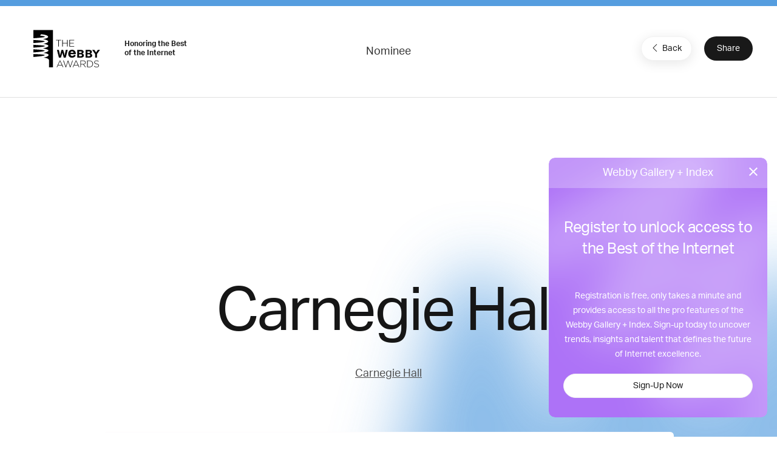

--- FILE ---
content_type: text/html; charset=utf-8
request_url: https://www.google.com/recaptcha/api2/anchor?ar=1&k=6LcC5f8qAAAAAN7E3g2z0N_EoPq3Vri8uXzTmFiO&co=aHR0cHM6Ly93aW5uZXJzLndlYmJ5YXdhcmRzLmNvbTo0NDM.&hl=en&v=PoyoqOPhxBO7pBk68S4YbpHZ&size=invisible&anchor-ms=20000&execute-ms=30000&cb=uftqq87cpru
body_size: 48604
content:
<!DOCTYPE HTML><html dir="ltr" lang="en"><head><meta http-equiv="Content-Type" content="text/html; charset=UTF-8">
<meta http-equiv="X-UA-Compatible" content="IE=edge">
<title>reCAPTCHA</title>
<style type="text/css">
/* cyrillic-ext */
@font-face {
  font-family: 'Roboto';
  font-style: normal;
  font-weight: 400;
  font-stretch: 100%;
  src: url(//fonts.gstatic.com/s/roboto/v48/KFO7CnqEu92Fr1ME7kSn66aGLdTylUAMa3GUBHMdazTgWw.woff2) format('woff2');
  unicode-range: U+0460-052F, U+1C80-1C8A, U+20B4, U+2DE0-2DFF, U+A640-A69F, U+FE2E-FE2F;
}
/* cyrillic */
@font-face {
  font-family: 'Roboto';
  font-style: normal;
  font-weight: 400;
  font-stretch: 100%;
  src: url(//fonts.gstatic.com/s/roboto/v48/KFO7CnqEu92Fr1ME7kSn66aGLdTylUAMa3iUBHMdazTgWw.woff2) format('woff2');
  unicode-range: U+0301, U+0400-045F, U+0490-0491, U+04B0-04B1, U+2116;
}
/* greek-ext */
@font-face {
  font-family: 'Roboto';
  font-style: normal;
  font-weight: 400;
  font-stretch: 100%;
  src: url(//fonts.gstatic.com/s/roboto/v48/KFO7CnqEu92Fr1ME7kSn66aGLdTylUAMa3CUBHMdazTgWw.woff2) format('woff2');
  unicode-range: U+1F00-1FFF;
}
/* greek */
@font-face {
  font-family: 'Roboto';
  font-style: normal;
  font-weight: 400;
  font-stretch: 100%;
  src: url(//fonts.gstatic.com/s/roboto/v48/KFO7CnqEu92Fr1ME7kSn66aGLdTylUAMa3-UBHMdazTgWw.woff2) format('woff2');
  unicode-range: U+0370-0377, U+037A-037F, U+0384-038A, U+038C, U+038E-03A1, U+03A3-03FF;
}
/* math */
@font-face {
  font-family: 'Roboto';
  font-style: normal;
  font-weight: 400;
  font-stretch: 100%;
  src: url(//fonts.gstatic.com/s/roboto/v48/KFO7CnqEu92Fr1ME7kSn66aGLdTylUAMawCUBHMdazTgWw.woff2) format('woff2');
  unicode-range: U+0302-0303, U+0305, U+0307-0308, U+0310, U+0312, U+0315, U+031A, U+0326-0327, U+032C, U+032F-0330, U+0332-0333, U+0338, U+033A, U+0346, U+034D, U+0391-03A1, U+03A3-03A9, U+03B1-03C9, U+03D1, U+03D5-03D6, U+03F0-03F1, U+03F4-03F5, U+2016-2017, U+2034-2038, U+203C, U+2040, U+2043, U+2047, U+2050, U+2057, U+205F, U+2070-2071, U+2074-208E, U+2090-209C, U+20D0-20DC, U+20E1, U+20E5-20EF, U+2100-2112, U+2114-2115, U+2117-2121, U+2123-214F, U+2190, U+2192, U+2194-21AE, U+21B0-21E5, U+21F1-21F2, U+21F4-2211, U+2213-2214, U+2216-22FF, U+2308-230B, U+2310, U+2319, U+231C-2321, U+2336-237A, U+237C, U+2395, U+239B-23B7, U+23D0, U+23DC-23E1, U+2474-2475, U+25AF, U+25B3, U+25B7, U+25BD, U+25C1, U+25CA, U+25CC, U+25FB, U+266D-266F, U+27C0-27FF, U+2900-2AFF, U+2B0E-2B11, U+2B30-2B4C, U+2BFE, U+3030, U+FF5B, U+FF5D, U+1D400-1D7FF, U+1EE00-1EEFF;
}
/* symbols */
@font-face {
  font-family: 'Roboto';
  font-style: normal;
  font-weight: 400;
  font-stretch: 100%;
  src: url(//fonts.gstatic.com/s/roboto/v48/KFO7CnqEu92Fr1ME7kSn66aGLdTylUAMaxKUBHMdazTgWw.woff2) format('woff2');
  unicode-range: U+0001-000C, U+000E-001F, U+007F-009F, U+20DD-20E0, U+20E2-20E4, U+2150-218F, U+2190, U+2192, U+2194-2199, U+21AF, U+21E6-21F0, U+21F3, U+2218-2219, U+2299, U+22C4-22C6, U+2300-243F, U+2440-244A, U+2460-24FF, U+25A0-27BF, U+2800-28FF, U+2921-2922, U+2981, U+29BF, U+29EB, U+2B00-2BFF, U+4DC0-4DFF, U+FFF9-FFFB, U+10140-1018E, U+10190-1019C, U+101A0, U+101D0-101FD, U+102E0-102FB, U+10E60-10E7E, U+1D2C0-1D2D3, U+1D2E0-1D37F, U+1F000-1F0FF, U+1F100-1F1AD, U+1F1E6-1F1FF, U+1F30D-1F30F, U+1F315, U+1F31C, U+1F31E, U+1F320-1F32C, U+1F336, U+1F378, U+1F37D, U+1F382, U+1F393-1F39F, U+1F3A7-1F3A8, U+1F3AC-1F3AF, U+1F3C2, U+1F3C4-1F3C6, U+1F3CA-1F3CE, U+1F3D4-1F3E0, U+1F3ED, U+1F3F1-1F3F3, U+1F3F5-1F3F7, U+1F408, U+1F415, U+1F41F, U+1F426, U+1F43F, U+1F441-1F442, U+1F444, U+1F446-1F449, U+1F44C-1F44E, U+1F453, U+1F46A, U+1F47D, U+1F4A3, U+1F4B0, U+1F4B3, U+1F4B9, U+1F4BB, U+1F4BF, U+1F4C8-1F4CB, U+1F4D6, U+1F4DA, U+1F4DF, U+1F4E3-1F4E6, U+1F4EA-1F4ED, U+1F4F7, U+1F4F9-1F4FB, U+1F4FD-1F4FE, U+1F503, U+1F507-1F50B, U+1F50D, U+1F512-1F513, U+1F53E-1F54A, U+1F54F-1F5FA, U+1F610, U+1F650-1F67F, U+1F687, U+1F68D, U+1F691, U+1F694, U+1F698, U+1F6AD, U+1F6B2, U+1F6B9-1F6BA, U+1F6BC, U+1F6C6-1F6CF, U+1F6D3-1F6D7, U+1F6E0-1F6EA, U+1F6F0-1F6F3, U+1F6F7-1F6FC, U+1F700-1F7FF, U+1F800-1F80B, U+1F810-1F847, U+1F850-1F859, U+1F860-1F887, U+1F890-1F8AD, U+1F8B0-1F8BB, U+1F8C0-1F8C1, U+1F900-1F90B, U+1F93B, U+1F946, U+1F984, U+1F996, U+1F9E9, U+1FA00-1FA6F, U+1FA70-1FA7C, U+1FA80-1FA89, U+1FA8F-1FAC6, U+1FACE-1FADC, U+1FADF-1FAE9, U+1FAF0-1FAF8, U+1FB00-1FBFF;
}
/* vietnamese */
@font-face {
  font-family: 'Roboto';
  font-style: normal;
  font-weight: 400;
  font-stretch: 100%;
  src: url(//fonts.gstatic.com/s/roboto/v48/KFO7CnqEu92Fr1ME7kSn66aGLdTylUAMa3OUBHMdazTgWw.woff2) format('woff2');
  unicode-range: U+0102-0103, U+0110-0111, U+0128-0129, U+0168-0169, U+01A0-01A1, U+01AF-01B0, U+0300-0301, U+0303-0304, U+0308-0309, U+0323, U+0329, U+1EA0-1EF9, U+20AB;
}
/* latin-ext */
@font-face {
  font-family: 'Roboto';
  font-style: normal;
  font-weight: 400;
  font-stretch: 100%;
  src: url(//fonts.gstatic.com/s/roboto/v48/KFO7CnqEu92Fr1ME7kSn66aGLdTylUAMa3KUBHMdazTgWw.woff2) format('woff2');
  unicode-range: U+0100-02BA, U+02BD-02C5, U+02C7-02CC, U+02CE-02D7, U+02DD-02FF, U+0304, U+0308, U+0329, U+1D00-1DBF, U+1E00-1E9F, U+1EF2-1EFF, U+2020, U+20A0-20AB, U+20AD-20C0, U+2113, U+2C60-2C7F, U+A720-A7FF;
}
/* latin */
@font-face {
  font-family: 'Roboto';
  font-style: normal;
  font-weight: 400;
  font-stretch: 100%;
  src: url(//fonts.gstatic.com/s/roboto/v48/KFO7CnqEu92Fr1ME7kSn66aGLdTylUAMa3yUBHMdazQ.woff2) format('woff2');
  unicode-range: U+0000-00FF, U+0131, U+0152-0153, U+02BB-02BC, U+02C6, U+02DA, U+02DC, U+0304, U+0308, U+0329, U+2000-206F, U+20AC, U+2122, U+2191, U+2193, U+2212, U+2215, U+FEFF, U+FFFD;
}
/* cyrillic-ext */
@font-face {
  font-family: 'Roboto';
  font-style: normal;
  font-weight: 500;
  font-stretch: 100%;
  src: url(//fonts.gstatic.com/s/roboto/v48/KFO7CnqEu92Fr1ME7kSn66aGLdTylUAMa3GUBHMdazTgWw.woff2) format('woff2');
  unicode-range: U+0460-052F, U+1C80-1C8A, U+20B4, U+2DE0-2DFF, U+A640-A69F, U+FE2E-FE2F;
}
/* cyrillic */
@font-face {
  font-family: 'Roboto';
  font-style: normal;
  font-weight: 500;
  font-stretch: 100%;
  src: url(//fonts.gstatic.com/s/roboto/v48/KFO7CnqEu92Fr1ME7kSn66aGLdTylUAMa3iUBHMdazTgWw.woff2) format('woff2');
  unicode-range: U+0301, U+0400-045F, U+0490-0491, U+04B0-04B1, U+2116;
}
/* greek-ext */
@font-face {
  font-family: 'Roboto';
  font-style: normal;
  font-weight: 500;
  font-stretch: 100%;
  src: url(//fonts.gstatic.com/s/roboto/v48/KFO7CnqEu92Fr1ME7kSn66aGLdTylUAMa3CUBHMdazTgWw.woff2) format('woff2');
  unicode-range: U+1F00-1FFF;
}
/* greek */
@font-face {
  font-family: 'Roboto';
  font-style: normal;
  font-weight: 500;
  font-stretch: 100%;
  src: url(//fonts.gstatic.com/s/roboto/v48/KFO7CnqEu92Fr1ME7kSn66aGLdTylUAMa3-UBHMdazTgWw.woff2) format('woff2');
  unicode-range: U+0370-0377, U+037A-037F, U+0384-038A, U+038C, U+038E-03A1, U+03A3-03FF;
}
/* math */
@font-face {
  font-family: 'Roboto';
  font-style: normal;
  font-weight: 500;
  font-stretch: 100%;
  src: url(//fonts.gstatic.com/s/roboto/v48/KFO7CnqEu92Fr1ME7kSn66aGLdTylUAMawCUBHMdazTgWw.woff2) format('woff2');
  unicode-range: U+0302-0303, U+0305, U+0307-0308, U+0310, U+0312, U+0315, U+031A, U+0326-0327, U+032C, U+032F-0330, U+0332-0333, U+0338, U+033A, U+0346, U+034D, U+0391-03A1, U+03A3-03A9, U+03B1-03C9, U+03D1, U+03D5-03D6, U+03F0-03F1, U+03F4-03F5, U+2016-2017, U+2034-2038, U+203C, U+2040, U+2043, U+2047, U+2050, U+2057, U+205F, U+2070-2071, U+2074-208E, U+2090-209C, U+20D0-20DC, U+20E1, U+20E5-20EF, U+2100-2112, U+2114-2115, U+2117-2121, U+2123-214F, U+2190, U+2192, U+2194-21AE, U+21B0-21E5, U+21F1-21F2, U+21F4-2211, U+2213-2214, U+2216-22FF, U+2308-230B, U+2310, U+2319, U+231C-2321, U+2336-237A, U+237C, U+2395, U+239B-23B7, U+23D0, U+23DC-23E1, U+2474-2475, U+25AF, U+25B3, U+25B7, U+25BD, U+25C1, U+25CA, U+25CC, U+25FB, U+266D-266F, U+27C0-27FF, U+2900-2AFF, U+2B0E-2B11, U+2B30-2B4C, U+2BFE, U+3030, U+FF5B, U+FF5D, U+1D400-1D7FF, U+1EE00-1EEFF;
}
/* symbols */
@font-face {
  font-family: 'Roboto';
  font-style: normal;
  font-weight: 500;
  font-stretch: 100%;
  src: url(//fonts.gstatic.com/s/roboto/v48/KFO7CnqEu92Fr1ME7kSn66aGLdTylUAMaxKUBHMdazTgWw.woff2) format('woff2');
  unicode-range: U+0001-000C, U+000E-001F, U+007F-009F, U+20DD-20E0, U+20E2-20E4, U+2150-218F, U+2190, U+2192, U+2194-2199, U+21AF, U+21E6-21F0, U+21F3, U+2218-2219, U+2299, U+22C4-22C6, U+2300-243F, U+2440-244A, U+2460-24FF, U+25A0-27BF, U+2800-28FF, U+2921-2922, U+2981, U+29BF, U+29EB, U+2B00-2BFF, U+4DC0-4DFF, U+FFF9-FFFB, U+10140-1018E, U+10190-1019C, U+101A0, U+101D0-101FD, U+102E0-102FB, U+10E60-10E7E, U+1D2C0-1D2D3, U+1D2E0-1D37F, U+1F000-1F0FF, U+1F100-1F1AD, U+1F1E6-1F1FF, U+1F30D-1F30F, U+1F315, U+1F31C, U+1F31E, U+1F320-1F32C, U+1F336, U+1F378, U+1F37D, U+1F382, U+1F393-1F39F, U+1F3A7-1F3A8, U+1F3AC-1F3AF, U+1F3C2, U+1F3C4-1F3C6, U+1F3CA-1F3CE, U+1F3D4-1F3E0, U+1F3ED, U+1F3F1-1F3F3, U+1F3F5-1F3F7, U+1F408, U+1F415, U+1F41F, U+1F426, U+1F43F, U+1F441-1F442, U+1F444, U+1F446-1F449, U+1F44C-1F44E, U+1F453, U+1F46A, U+1F47D, U+1F4A3, U+1F4B0, U+1F4B3, U+1F4B9, U+1F4BB, U+1F4BF, U+1F4C8-1F4CB, U+1F4D6, U+1F4DA, U+1F4DF, U+1F4E3-1F4E6, U+1F4EA-1F4ED, U+1F4F7, U+1F4F9-1F4FB, U+1F4FD-1F4FE, U+1F503, U+1F507-1F50B, U+1F50D, U+1F512-1F513, U+1F53E-1F54A, U+1F54F-1F5FA, U+1F610, U+1F650-1F67F, U+1F687, U+1F68D, U+1F691, U+1F694, U+1F698, U+1F6AD, U+1F6B2, U+1F6B9-1F6BA, U+1F6BC, U+1F6C6-1F6CF, U+1F6D3-1F6D7, U+1F6E0-1F6EA, U+1F6F0-1F6F3, U+1F6F7-1F6FC, U+1F700-1F7FF, U+1F800-1F80B, U+1F810-1F847, U+1F850-1F859, U+1F860-1F887, U+1F890-1F8AD, U+1F8B0-1F8BB, U+1F8C0-1F8C1, U+1F900-1F90B, U+1F93B, U+1F946, U+1F984, U+1F996, U+1F9E9, U+1FA00-1FA6F, U+1FA70-1FA7C, U+1FA80-1FA89, U+1FA8F-1FAC6, U+1FACE-1FADC, U+1FADF-1FAE9, U+1FAF0-1FAF8, U+1FB00-1FBFF;
}
/* vietnamese */
@font-face {
  font-family: 'Roboto';
  font-style: normal;
  font-weight: 500;
  font-stretch: 100%;
  src: url(//fonts.gstatic.com/s/roboto/v48/KFO7CnqEu92Fr1ME7kSn66aGLdTylUAMa3OUBHMdazTgWw.woff2) format('woff2');
  unicode-range: U+0102-0103, U+0110-0111, U+0128-0129, U+0168-0169, U+01A0-01A1, U+01AF-01B0, U+0300-0301, U+0303-0304, U+0308-0309, U+0323, U+0329, U+1EA0-1EF9, U+20AB;
}
/* latin-ext */
@font-face {
  font-family: 'Roboto';
  font-style: normal;
  font-weight: 500;
  font-stretch: 100%;
  src: url(//fonts.gstatic.com/s/roboto/v48/KFO7CnqEu92Fr1ME7kSn66aGLdTylUAMa3KUBHMdazTgWw.woff2) format('woff2');
  unicode-range: U+0100-02BA, U+02BD-02C5, U+02C7-02CC, U+02CE-02D7, U+02DD-02FF, U+0304, U+0308, U+0329, U+1D00-1DBF, U+1E00-1E9F, U+1EF2-1EFF, U+2020, U+20A0-20AB, U+20AD-20C0, U+2113, U+2C60-2C7F, U+A720-A7FF;
}
/* latin */
@font-face {
  font-family: 'Roboto';
  font-style: normal;
  font-weight: 500;
  font-stretch: 100%;
  src: url(//fonts.gstatic.com/s/roboto/v48/KFO7CnqEu92Fr1ME7kSn66aGLdTylUAMa3yUBHMdazQ.woff2) format('woff2');
  unicode-range: U+0000-00FF, U+0131, U+0152-0153, U+02BB-02BC, U+02C6, U+02DA, U+02DC, U+0304, U+0308, U+0329, U+2000-206F, U+20AC, U+2122, U+2191, U+2193, U+2212, U+2215, U+FEFF, U+FFFD;
}
/* cyrillic-ext */
@font-face {
  font-family: 'Roboto';
  font-style: normal;
  font-weight: 900;
  font-stretch: 100%;
  src: url(//fonts.gstatic.com/s/roboto/v48/KFO7CnqEu92Fr1ME7kSn66aGLdTylUAMa3GUBHMdazTgWw.woff2) format('woff2');
  unicode-range: U+0460-052F, U+1C80-1C8A, U+20B4, U+2DE0-2DFF, U+A640-A69F, U+FE2E-FE2F;
}
/* cyrillic */
@font-face {
  font-family: 'Roboto';
  font-style: normal;
  font-weight: 900;
  font-stretch: 100%;
  src: url(//fonts.gstatic.com/s/roboto/v48/KFO7CnqEu92Fr1ME7kSn66aGLdTylUAMa3iUBHMdazTgWw.woff2) format('woff2');
  unicode-range: U+0301, U+0400-045F, U+0490-0491, U+04B0-04B1, U+2116;
}
/* greek-ext */
@font-face {
  font-family: 'Roboto';
  font-style: normal;
  font-weight: 900;
  font-stretch: 100%;
  src: url(//fonts.gstatic.com/s/roboto/v48/KFO7CnqEu92Fr1ME7kSn66aGLdTylUAMa3CUBHMdazTgWw.woff2) format('woff2');
  unicode-range: U+1F00-1FFF;
}
/* greek */
@font-face {
  font-family: 'Roboto';
  font-style: normal;
  font-weight: 900;
  font-stretch: 100%;
  src: url(//fonts.gstatic.com/s/roboto/v48/KFO7CnqEu92Fr1ME7kSn66aGLdTylUAMa3-UBHMdazTgWw.woff2) format('woff2');
  unicode-range: U+0370-0377, U+037A-037F, U+0384-038A, U+038C, U+038E-03A1, U+03A3-03FF;
}
/* math */
@font-face {
  font-family: 'Roboto';
  font-style: normal;
  font-weight: 900;
  font-stretch: 100%;
  src: url(//fonts.gstatic.com/s/roboto/v48/KFO7CnqEu92Fr1ME7kSn66aGLdTylUAMawCUBHMdazTgWw.woff2) format('woff2');
  unicode-range: U+0302-0303, U+0305, U+0307-0308, U+0310, U+0312, U+0315, U+031A, U+0326-0327, U+032C, U+032F-0330, U+0332-0333, U+0338, U+033A, U+0346, U+034D, U+0391-03A1, U+03A3-03A9, U+03B1-03C9, U+03D1, U+03D5-03D6, U+03F0-03F1, U+03F4-03F5, U+2016-2017, U+2034-2038, U+203C, U+2040, U+2043, U+2047, U+2050, U+2057, U+205F, U+2070-2071, U+2074-208E, U+2090-209C, U+20D0-20DC, U+20E1, U+20E5-20EF, U+2100-2112, U+2114-2115, U+2117-2121, U+2123-214F, U+2190, U+2192, U+2194-21AE, U+21B0-21E5, U+21F1-21F2, U+21F4-2211, U+2213-2214, U+2216-22FF, U+2308-230B, U+2310, U+2319, U+231C-2321, U+2336-237A, U+237C, U+2395, U+239B-23B7, U+23D0, U+23DC-23E1, U+2474-2475, U+25AF, U+25B3, U+25B7, U+25BD, U+25C1, U+25CA, U+25CC, U+25FB, U+266D-266F, U+27C0-27FF, U+2900-2AFF, U+2B0E-2B11, U+2B30-2B4C, U+2BFE, U+3030, U+FF5B, U+FF5D, U+1D400-1D7FF, U+1EE00-1EEFF;
}
/* symbols */
@font-face {
  font-family: 'Roboto';
  font-style: normal;
  font-weight: 900;
  font-stretch: 100%;
  src: url(//fonts.gstatic.com/s/roboto/v48/KFO7CnqEu92Fr1ME7kSn66aGLdTylUAMaxKUBHMdazTgWw.woff2) format('woff2');
  unicode-range: U+0001-000C, U+000E-001F, U+007F-009F, U+20DD-20E0, U+20E2-20E4, U+2150-218F, U+2190, U+2192, U+2194-2199, U+21AF, U+21E6-21F0, U+21F3, U+2218-2219, U+2299, U+22C4-22C6, U+2300-243F, U+2440-244A, U+2460-24FF, U+25A0-27BF, U+2800-28FF, U+2921-2922, U+2981, U+29BF, U+29EB, U+2B00-2BFF, U+4DC0-4DFF, U+FFF9-FFFB, U+10140-1018E, U+10190-1019C, U+101A0, U+101D0-101FD, U+102E0-102FB, U+10E60-10E7E, U+1D2C0-1D2D3, U+1D2E0-1D37F, U+1F000-1F0FF, U+1F100-1F1AD, U+1F1E6-1F1FF, U+1F30D-1F30F, U+1F315, U+1F31C, U+1F31E, U+1F320-1F32C, U+1F336, U+1F378, U+1F37D, U+1F382, U+1F393-1F39F, U+1F3A7-1F3A8, U+1F3AC-1F3AF, U+1F3C2, U+1F3C4-1F3C6, U+1F3CA-1F3CE, U+1F3D4-1F3E0, U+1F3ED, U+1F3F1-1F3F3, U+1F3F5-1F3F7, U+1F408, U+1F415, U+1F41F, U+1F426, U+1F43F, U+1F441-1F442, U+1F444, U+1F446-1F449, U+1F44C-1F44E, U+1F453, U+1F46A, U+1F47D, U+1F4A3, U+1F4B0, U+1F4B3, U+1F4B9, U+1F4BB, U+1F4BF, U+1F4C8-1F4CB, U+1F4D6, U+1F4DA, U+1F4DF, U+1F4E3-1F4E6, U+1F4EA-1F4ED, U+1F4F7, U+1F4F9-1F4FB, U+1F4FD-1F4FE, U+1F503, U+1F507-1F50B, U+1F50D, U+1F512-1F513, U+1F53E-1F54A, U+1F54F-1F5FA, U+1F610, U+1F650-1F67F, U+1F687, U+1F68D, U+1F691, U+1F694, U+1F698, U+1F6AD, U+1F6B2, U+1F6B9-1F6BA, U+1F6BC, U+1F6C6-1F6CF, U+1F6D3-1F6D7, U+1F6E0-1F6EA, U+1F6F0-1F6F3, U+1F6F7-1F6FC, U+1F700-1F7FF, U+1F800-1F80B, U+1F810-1F847, U+1F850-1F859, U+1F860-1F887, U+1F890-1F8AD, U+1F8B0-1F8BB, U+1F8C0-1F8C1, U+1F900-1F90B, U+1F93B, U+1F946, U+1F984, U+1F996, U+1F9E9, U+1FA00-1FA6F, U+1FA70-1FA7C, U+1FA80-1FA89, U+1FA8F-1FAC6, U+1FACE-1FADC, U+1FADF-1FAE9, U+1FAF0-1FAF8, U+1FB00-1FBFF;
}
/* vietnamese */
@font-face {
  font-family: 'Roboto';
  font-style: normal;
  font-weight: 900;
  font-stretch: 100%;
  src: url(//fonts.gstatic.com/s/roboto/v48/KFO7CnqEu92Fr1ME7kSn66aGLdTylUAMa3OUBHMdazTgWw.woff2) format('woff2');
  unicode-range: U+0102-0103, U+0110-0111, U+0128-0129, U+0168-0169, U+01A0-01A1, U+01AF-01B0, U+0300-0301, U+0303-0304, U+0308-0309, U+0323, U+0329, U+1EA0-1EF9, U+20AB;
}
/* latin-ext */
@font-face {
  font-family: 'Roboto';
  font-style: normal;
  font-weight: 900;
  font-stretch: 100%;
  src: url(//fonts.gstatic.com/s/roboto/v48/KFO7CnqEu92Fr1ME7kSn66aGLdTylUAMa3KUBHMdazTgWw.woff2) format('woff2');
  unicode-range: U+0100-02BA, U+02BD-02C5, U+02C7-02CC, U+02CE-02D7, U+02DD-02FF, U+0304, U+0308, U+0329, U+1D00-1DBF, U+1E00-1E9F, U+1EF2-1EFF, U+2020, U+20A0-20AB, U+20AD-20C0, U+2113, U+2C60-2C7F, U+A720-A7FF;
}
/* latin */
@font-face {
  font-family: 'Roboto';
  font-style: normal;
  font-weight: 900;
  font-stretch: 100%;
  src: url(//fonts.gstatic.com/s/roboto/v48/KFO7CnqEu92Fr1ME7kSn66aGLdTylUAMa3yUBHMdazQ.woff2) format('woff2');
  unicode-range: U+0000-00FF, U+0131, U+0152-0153, U+02BB-02BC, U+02C6, U+02DA, U+02DC, U+0304, U+0308, U+0329, U+2000-206F, U+20AC, U+2122, U+2191, U+2193, U+2212, U+2215, U+FEFF, U+FFFD;
}

</style>
<link rel="stylesheet" type="text/css" href="https://www.gstatic.com/recaptcha/releases/PoyoqOPhxBO7pBk68S4YbpHZ/styles__ltr.css">
<script nonce="9zgQ6JsVOjtxnom_fn035A" type="text/javascript">window['__recaptcha_api'] = 'https://www.google.com/recaptcha/api2/';</script>
<script type="text/javascript" src="https://www.gstatic.com/recaptcha/releases/PoyoqOPhxBO7pBk68S4YbpHZ/recaptcha__en.js" nonce="9zgQ6JsVOjtxnom_fn035A">
      
    </script></head>
<body><div id="rc-anchor-alert" class="rc-anchor-alert"></div>
<input type="hidden" id="recaptcha-token" value="[base64]">
<script type="text/javascript" nonce="9zgQ6JsVOjtxnom_fn035A">
      recaptcha.anchor.Main.init("[\x22ainput\x22,[\x22bgdata\x22,\x22\x22,\[base64]/[base64]/[base64]/[base64]/[base64]/[base64]/KGcoTywyNTMsTy5PKSxVRyhPLEMpKTpnKE8sMjUzLEMpLE8pKSxsKSksTykpfSxieT1mdW5jdGlvbihDLE8sdSxsKXtmb3IobD0odT1SKEMpLDApO08+MDtPLS0pbD1sPDw4fFooQyk7ZyhDLHUsbCl9LFVHPWZ1bmN0aW9uKEMsTyl7Qy5pLmxlbmd0aD4xMDQ/[base64]/[base64]/[base64]/[base64]/[base64]/[base64]/[base64]\\u003d\x22,\[base64]\\u003d\x22,\x22HDPDp8OcBlTDn8Kdw50CDcOFw5FoworCh1huwqzDpHQMAMOgUMO5YsOESUnCrXHDtR9BwqHDrwHCjlESIUbDpcKKJ8OcVQ/DmHl0DMKbwo9iDwfCrSJ3w65Sw67CiMOdwo13fnLChRHCkAwXw4nDqSM4wrHDvHt0woHCqX15w4bCsTUbwqIBw5kawqkdw5Npw6IMFcKkwrzDrHHCocO0MsKwfcKWwq/[base64]/[base64]/Cq8KDw57CgsO9R8Odw7gYwozCiMK/InIPUzIgCcKXwqXCvUHDnlTCiysswo0cwoLClsOoNsKvGAHDjkULb8OfwqDCtUxPfmktwoPCrwh3w7x0UW3DhTbCnXE9GcKaw4HDssK3w7o5J0rDoMOBwr3CksO/AsOtasO/f8KCw53DkFTDqhDDscOxKsKqLA3CkQN2IMO2wo8jEMO1wrssE8KVw4pOwpBoKMOuwqDDg8KDSTchw4DDlsKvOTfDh1XCgcOeETXDiBhWLVRZw7nCnVfDniTDuQs3R1/[base64]/Cp0fChl3DlsOQw68KRcKAVMKDJHTCmhcfw7TCv8O8wrBfw5/DjcKewq/DilEeCMOewqLCm8KGw6l/VcOYTW3ChsOsLTzDm8KFYcKmV39+RHNUw7ogV15wUsOtbcKxw6bCoMKow6IVQcKxdcKgHTdRNMKCw6LDjUXDn27CoGnCoEx+BsKEcMO6w4BXw58dwq1lAjfCh8KuSRnDncKkT8Kww51Bw59zGcKAw7nCsMOOwoLDsh/[base64]/RcKzw4EQUVAaCsKpeQDDtcKTJ37CgcKjOMOlCFDDtcK8w6V0QMKUw7p2wrzDhVpcw43CqlPDmUfCuMKow77CpyRhEMODwpA8Qy3Cv8KGF0YQw6UrL8KeYjxkYsOUwqBSdMKvw7fCkX/Ch8KYwq4Sw6hDJcOww6AbXHU4bjdzw6IEUTHDjGAHw57DlcKIVn0sTMKoXMKLGiR+wobChVRQZBl1L8OQwrzDjBt2wrNmw4xTLHzDvn7Ci8K1G8KMwr3Dn8O5wrfDlcO1Bh/CksKOFjXCncOTwoJqwrHDvcKjwrd/VMKwwqt0wpVywqvDnl0iw65OYsKzwoEHEsOlw7zCicO6w4cowrrDtMOuWsOew6txwqXCnQ8kJ8Kfw6wlw6XCpFnDk3jDtxkNwrR3TWfCiTDDjTcewpjChMOteDR/w75bGEzCl8Oyw4/Cgh/DpwrDlArCr8KvwotIw7kew5PCrnHCgcKudMKEw7k+f31Cw4sJwqV2exBIJ8Kow4Ncwq7DhiI/wpLCh0zCgHTChExrwpfCisKdw7HCji8Uwoomw5BWFcOPwo3CscOawr7Cs8OmL0tCw6LDocKwSWvCkcOnwpRQw7HDvcKJw4FXQ3TDlcKNJSrCqMKRwqt1dgkOw4RGI8OJw6jClsOSXF08wo0sXcOHwqZVKStOw6RFakrDisKFWwzDvksBb8KRwpbDt8O8w4/DiMOgw7x+w7XDo8Kqwp5qw7zDscK9wpDCkMKyaxYpwpvClcO7w7rDmTkwOh8ww6jDuMOPPn3DgCLDjsOuUyTCuMO/[base64]/DssOPF1xRU1crAsKnwoTDh1bCj8OTw7vDp1HDicOISgXDpCJnwotaw5pWwqnCq8KUwqsqFMKnVj/CpB3CnE7ChiLDj3Ulw6HDvMKsAgA7w4E+eMOSwqAkWcO3bVtVZcOYFsOxSsOawp/ChE/[base64]/Cv8O7w6PCqMOpJ8OFA8KyC8OcF8K5w5ZZV8Oow4/DmG05QsOGLsKbecOMMMOUIgTCvsKgwp4qRgHCuSHDisOHw5LClCVSwpJRwpzDjx/CgHtDwovDhsKXwrDDtB9iw6lvBcKjLcOjwoVaXsK4aUdFw7/CmgHDrMKowqIWBsKWKwQAwqgjw6c9QRrCpQ0ow5M/w6lGw5bCpnjDvHJIw7LDszo8BFrCrW9CwoTDmk3DgHHDp8O2QGQ6w6LCuyzDtDDDisKsw4/CrMKWwqptwoEBHA/[base64]/DskDDqSZiYThSw5VECsOcMsKiw7xTDcKVE8OxTywow5rCo8Kvw7LDl2/DghPDl3NfwrNbwptHwoXCtit8wr7CmxE3D8KqwrNyw4vCisKTw5k5wq0iO8OyaErDhEsJPMKHNCYkwoXCkcOyYMOcOXMvw61QYcKTKcKBw61ow77DtcOTUzAtw4w4wqnCqVDCmcOjU8OsGyLCssOgwoVRw5YXw67DmG/[base64]/w5TDnMORw6sEw5pEwoHCgsONI1jDhyjCtMOgPX5ewoJrM2rDtMKtG8Kpw49Yw6Nww6fDi8KZw40XwrDCh8OAw4HCt2FAbjDChcKKwpXDqhRjw5opwpjCl1wmwoTCvlDDvMKcw65hw6PDgsOuwqcuJMOEHcO9wpHDpsK1wos1VGEvw7tZw7nCmxnCiiZWRDoIaU/CvMKTd8KowqZ6CcOGeMKUHAhJJsOxKictwqROw6M8SMKxbcOewqjDu3rCvgUPG8KjwrjDmRAMPsKMSMOwMFsaw7XDhcO3P23Dm8KBw6oUXxvDhcKfwr9peMKmKCHDnVlpwq59wprDgMO+YMOywrDChsKtwr/ChF5bw6LCssKsOxjDg8OHw5lPI8KRMCQVFMKSXMO8w7PDk3ZrEsKVdcOqw6XCpwHCjcO0fsKQOQfCkMO5BcKhw45CVxgaNsKEZsKDwqXCscKXwrgwRsK7T8KZw5ZPw73CmsOBRX/CkgoawpcyD3I1wr3DnjjClMKSUlhmw5YlNlzCmMKswq7ChcKowojCp8Krw7PDlihMw6HCvn/CisO1wqsYUVLDlsOmwrfDuMKjwrx6wprDoxEpSn/DuxXCv2MFbGfDkgEAwpfCvBcLAMOGN3JTJsObwr/DhsOKw7TDsmkJbcKEEMKOBcOSw7AVD8K7XcKxwrjDlBzCocOkwotbwoDCsD4cKyvCosO5wrxQCUoKw5xZw5MrX8KZw4LDg1UTw6U6NwzDs8K7wqxOw4LDr8OEaMKJfgBXACVCUMO0w4XCr8KVXBJAw6UDw4zDjMOhw5ILw5jDniA9w4/CjWbCi0fCr8O/[base64]/CmiFOBMK3w5rDqcOHwrs/wpDDlw8fZ8KHU3YIM8Opwp8fWMOKVsOUGHTCunViFcKdeAbCi8O8KhbCisKdwqbDkcKkOMOPw5HDqETCnsO3w4bDjT/DrkPCk8OZJsKGw4Y6FApXwog3Uxsew43CusKRw5/Ds8Krwp3DgcKfwpBRYcOJw5bCiMO+w5IXZgXDo1UcI3Y9w6cSw45Uwq7CqArCpWYVTxHDgMOHcnbCjSvCtsK2OzPCrsKxw4rCjMKNJmJQLHtxIsOKw7UNADjCiXxKw5HDtmx+w7IEwrnDgMO6GcO5w6/DucKJPWjDgMOFV8KewrdKw7nDgcKWN03DhW82w53Dk0Abe8O6F2lUwpHCjsOHw5PDj8KLNHXCoyYmK8OgCcK3asOaw5QzLhvDhcO5w5jDj8Onwr/[base64]/[base64]/[base64]/DrcOXw7/[base64]/CpDfDtMKZw5ByKsKVYMKCfMKYYGbDncODXQtXejQGw5JswrTDm8OlwoIkw6vCuSMBw7TCkcOdwqTDicO5w6/ClcKEYsKaBMKdEHoPf8OHccKwDcK5w7cJwoV4agcKbsKQwo01LsONw6DDvsKPw70bISvDpMOyDcOuwrvDu2nDgWobwpI5wolpwromdsODQ8K5wqk5Zm/DpHfCtlzCo8OIbWVIRzk8w6XDj045J8Ocw5oDw6ckwp/[base64]/VRcKGVpfwpnCggJnw6vDpMO6Hgs0wpPDq8Ktwrh0w7Esw6HCvW9ww4INEDRiw4rDncKpwo7CiEvDq0xxaMKFDsOZwqLDkMKyw4cVF15vRBxOUMKHF8ORbMOOJAfDlsKuN8KrC8KdwpjDgBrCuQ4senI+w4jCr8OGFQ3ClcKPL1/CrcKLQwHChFLDpnLCsybCjcKlw5sCw4LDjlF7dTzDlMOKdMO8wrkVamnCs8KWLGYDwo8sChQ6NlcpwonCvMOswq1QwofClcOaJsOmGsKYBAbDvcKQCsOLN8Odw7BPBXnClcOnOcOLDMOnwrcLGCt/wqnDnHQ3M8OwwozDl8KIwrpBwrbCrjA7EmMQB8KOGcK3wr8/wpJ3YsKUSnVhwoHCjkfDqn3CgsKQw7HCjcOEwrJfw59GMcODw5/Cm8KHemnDsRRmwq3CvHdgw7k8XMOqCcOgBiVQwrAzbMK5wqnCvMKpaMOdf8KmwrxlVkfCiMKHG8KEXsO2H3Yqwq9Jw7QgW8OVwoLDscOUwoJ8JMKnRwwJw7ATwpHCqn/Dg8Kdw5kBwrLDqcKQNsOiD8KIMhxQwr0IEBLDiMKXIE9Lw7TCnsKlesO/ACLCtDDCgWcMC8KCF8OiU8OCFcOQUMOtDsKswrTCrh7DtULDtsK9eFjChXnCuMKSUcK0wp/[base64]/ClVzCvMOOWMKYwpVbwqrDi8Kmw6U/worCkcK6w5Jgw7BGwo7DksOCw6/[base64]/H8OOw5bDljwOMsKtw7xXc8O4HzTCnMKjYcO0aMO/JTrCgsOkF8O+OUcNa2rDvsOPBMKQwo1fNURQw4g7dMKvw4LDu8OIM8OewphdSwzCsHbDhA1YDcKkMMO2w5jDgj/DtMKkGsOHIFfDpMOYIWUxZRjCqgPCk8Kqw4nDqyrCnWxhw5VSUTghAHw0d8KNwoPDkT3CrwPDm8O2w6gWwoBdwrc+T8O4d8K3w608Cx0sP2PDvg1GaMO2woZOwpLCjcOMfMKowq/CpsOnwrbCi8KrAMKAwq1QTsKaw5nCpMOuw6LDv8Onw7Q+U8KkdcKOw6TClMKLw5tvw4PDmsKxYiwiOzZ5w6l9Z0oKw7o3w5cNSVfDhsKowrhCwrxCYDLDmMKDECjChkchwo/[base64]/ChW/CqMOZCl3Dv8KoPz7CjMOUVXgMw5/[base64]/LzfClGVsY8K5w4fCuMKiDMKiWcONLAjCssOYwpfDuiXDm0xYYMKuwo3DiMOXw5Bnw4g7w5TDnWrDnjBbPMOgwr/ClcKwAhxRXMKQw5gOwpnDgGTDuMKUTUcNw48BwpFsQcKiQBlWT8K4VsOHw5vCsAVMwp19wqXDqUgywq4Dw5/DhsKdeMK/w7PDhQ1Mw51UKx54w7fCo8KXw4nDjMKRc0bDomnCvcK9YCYYMHvCmMODBMOwaT9SIixtH27DpsOzGG4nKVVpwpbDuSLDp8KSw5NDw6XCpl0ywqkcwqQrWmzDgcOjD8O4wofCqcKGa8OCAcOzFxV1YnFpIG9OwqzCvjXCiRwuASnDlMKZOgXDkcK/ZWXCrD06RMKlVg7Di8KnwojDsE4zfMKSIcOPwp0NwqTCgMO0PQ86wovDoMO1wqcSNy3CtcOxwolVw4jCjsOMBsKUUDlNw7jCnMOTw6NYwrXCh3PDvT8QecKOwpEjAEwmG8KRfMOhwo/DiMKtwrnDvMK/w4BpwobCt8OeJsOfSsOvWh/DusOjwqMaw6QqwpAGSxzCvCrCsRl4I8OJTVTDgsKsA8KERFDCtsO5GcKjdnXDpcO/fwbCrzPDmsOiTcKpACvCh8K9eElNaGtBAcOtOy5Jw6JWYsK3w6hew5LChXgAwrLCisORw7PDqsKUMMKtdyMZERowbn/DqMO+C05YFcKjS1nCoMKUw5nDqWgjwr/ClsOzZRkBwrMFCsKTe8KCSzDCnMKSwp0zFhvDosOHLsOhw5Q9wozDuhDCtQfCiVlQw7E+wo/DlcOow49OLXXCiMKYwojDvjdMw6fDpsOOCMKHw5/DlBXDjcOiw4/CkMK1wrnCkcOZwrbDjE/DmcOxw6JlOD1Ow6fCnMOEw7DDnFE2PRHCgFRYT8KdKcOnw5vDqMKNwr51wpxhFcKeVxTCjWHDiEPCmMKRGMOqw7ltGsOpRMO8wpDCjcOjFMOuasKswrLCg18zSsKWcDDCumrDsHrCn2xuw4spJXbDu8KkwqDDksKvPsKuC8K7asKlWcOmP1EHwpIzb3Qpwo/Dv8OMcDPDk8KpVcOOwoFww6YkV8OywqbDusKIK8OWOhHDkcKVCDlMUlXCnFYKw5A5wrjDqMK/QcKDasOqwqpmwqE9KHtiPlXDjsONwpvDkMKjYwRnPMOUBAhQw4JSPXh8P8OrfcORZC7CpibClg1uwrDDvEnDjQDCv0JIw4UXQRcCE8KdfcKscRFEIiRBEMONwozDuw3DlMOxw6LDnV/CqcKUwqtvCnTCh8OnE8KnLzVBwpN2w5TCv8KAwoXDscOsw5tQD8ONw6VwLcOVMXdNU0TCuF7CsTzDqMKlwqXCncK/wpDCuwJvL8OVYSfDq8K0wptYJizDqXbDphnDmsKcwpPDjMOdw6p/OG/[base64]/cMKAcUTCrilLw6Bcw4HCicKIwozCh8KJQsKiw4Vwwr8+w5bCocOGVRlEbk5xw5Rbwr0FwpPCh8KDw7bDjhnDkGnDrMKSKlvClsKOZsOyesKbRsOiZT/DpcOhwowxwqnCmURBIg/[base64]/[base64]/[base64]/wpE2wpzCk8KyLXvDjnJ1w5QzwqfDvXHDlVdYw61pw719w48hw53Dkgk6e8KvBcO/w7jCgsObw6V6w7jDsMOrwpbDpnYpwr1zw5jDrCLCo37DrVvCskTCtcKxw4TDh8OTGF5twrENwpnDr3TDlsK4wpLDmjdgA2bCv8OgaFheJsKOflkYwqzDvmLCtMKLTijCusOyGMO/w6rCuMOZwpTDncKCwr3CpVpiwpp8EcKCw6tGw6okwqXDoQzDtMOCLTjCqMOtKFLDo8OOLmd+MMKLecKDwr7CisOTw5nDoxw6A1jDiMKYwp13w4jDqGbCpMOtw6bDl8O3w7Auw4bDo8OJTz/[base64]/w5zDqHhtJgbDosOhFsK4wpjDmCrDjsO0NMOCXm1LUMOpBsOVShIfG8O6F8KWwpjCpsKCwrrDogxOw4VZw6TCkMOiJ8KSXcKPE8OZAsOSecK2wq7DjGPCiU7Dm3FjB8OWw6/[base64]/DqcKYw5nDjsK2K2zCmk/[base64]/Dn8OhBXUWwqrChsO1wqQTw4vCvTHCgMKMPAbCmx9vw6zDl8Khw7ZgwoBMRsKUPAsoHDVXL8K/MsKxwp9bYhPDoMOcVnHCnMOXw5XDhsK6w4sTRsK1KsOyLcO2bUojw5IrCTrCmsK2w4QDw7cwTzcYwojDlxTDoMOFw6NQwoBqU8OkMcKLwpQ7w5hdwp/DhRDCp8OJODxBw47DpDHCpTHDlEPDsQ/DvxnCs8K+wph3b8KQcX5beMKGd8K+NAx3HDLCkxHDoMOqw6DCkhoJw69pcSMNw7IYw61fw7/CuD/CskdUwoAZQ3HDhsK1w6XCkcKhLnYKPsKdQ1J5wpxkRMOMQsORRMO9wpJNw4jDl8Kgw5Jcw7xWecKJw4vCik3DrxVDw5rChMOiZMKwwqZoL2XCjx/DrMK8EsOqPcK2MgDCu1U5FcK7w73CisOCwqhjw4rCucKQIsOeEXNDIMO9JgxDGXXDgMKBwocswrrDvV/[base64]/CgVbDrcKnZnZSfMOpQSdMw6bDiMOaw7PDvhdYwrAWw5xSwpjDhsOkIHMww5DDqcOaQ8O6w5VhezbCjcOrSTZCw7MhSMKpwp/CmCLCthvDhsOdDxzCs8OMw63Dv8KhNWTCtMKTw5kgSR/CpcKiwrN4wqLCom9+ZlnDlw3CvsO1f1nCucKAKgJxEsOvcMKeNcOPw5YOw5jCqCZSC8KLHcKuMMKHGMO+eh/CrQ/CikrDnMKSCsOKIsKfw5ZKWMKsJMOdwpggwog4Klg7fMOAaxLCh8KkwrbDisONw7jDvsOJCMKBcMOuQcOKNcOiwp9bwrrCuhPCs19bSlnCjcKCR2/[base64]/[base64]/DjVPDscO5w60Nw5hrH8ORIcK9d0vDicKPwofDo203MiI4w7prSsK/w4rDu8OjVE4kw5BOGcKBahrDgMOHwql3HsK4Q1vClsOPHsKGIAolU8KRTnE/AlA4wpLDusKDPMO7wpQHOCDDtHbDhcKPSAMVwog4HsKncRrDssK7ehtAw5HCgcKeI20qO8KvwpdFORFMHMK/[base64]/Cq8KlwrprdAHDscOBwq/DjxnDi8OFw7lEXMOWw5h1WMO5TwfCizNAwpVLQG3DqADCqFnCqMO7CMOYKXzDucK8wqrDnFYFw4DCvcKcw4XCncOhdMOwemliSMK8w5xBLw7Cl2PClnTDtcOvJF0YwrMVcTE+AMK/wq3CgMKvNgrClXElAhsoAk3Do1UgEjDDmWzDlikiGk7CtMOFwrnDhcK3wp/Cl0Udw7XDocK0wqI+EcOeHcKBw6w9w7B7w4XDhMOgwop7WHdCU8KPVBoew4pywp1kaCsPYEvDqy/ClsKVwqw+PmoIw4bCj8OCw691w6PDncO0w5A/TMOsGknDjFNcS3zCmC3DjMOfwohSwoheJjpJwobCkAdFXldcQMOiw4bDik3DjcOPAsKeDBl2J2XChlrDs8Kyw77CnRPCmMK/EsKewqMmw77DkcOnw7NHDcKnGsOiw5rCuSt2BRvDqQjCm1vDnsK8ecO3Cgkpw5l2IA3CsMKBM8Kuw4QrwrgXw7ExwpTDrsKjwpPDlWYXElHDg8Opw63Dq8OywojDpDU+wpdZw4bDuVjCqMO3RMKVwp/Dq8KBWMOuc3keCcOzwqLDtSfDi8OfZMKww5Jlwqc/wqXDusOJw4fDmWfCvsOlNMK6wpfDlMKMYsK9wrsow4Q8wrdwUsKIw5hswq4Wb1bCo2zDkMOyccOvw7LDgE7Cugh9VVrDoMOiw7zDucOVwqrCr8KLwoHDvDPCnWg/wqhgw4DDqsKUwpfDtcOOw47CqyjDu8OfA05gYw1zw6bCvRnDiMKqVMOSHcO8w5HCiMOjBMK8w5TCmk7Dn8O6RMOCBj/DuHsfwqN9wrt+WsOqwr/Dpxkrwo1zMj5qwoPCuVbDiMKdSsOcwr/DqB4wDQbDj2AWXGLDhQhkw7QSMMOxw7ZtRMKmwrgtwqkwO8KyLsKBw5vDgsOQwpInPCjDll/[base64]/[base64]/DiMKIw61tWsOnw7BwPMKyw45tcMKwWcKjwoZxLcOtPsOAwo7CnXA/w7JYwqYRwrMlOMOiw5JEw4ISwrYbwp/CkMOjwpt0LWzDm8KXw4wkcsKIw6NGwpc7w7XDq2/CnXgrwq7DtMOow6xQwqQ2BcKlbcOlw4fCtA7CmnzDl3LDgcK0AMOHUMKHH8KKF8Odw493w6jCv8Ouw4bCrMOew4PDksOVTDgBw6N/bcOeKirDhMKQQlTCv0wmUcO9N8K+a8KBw6Fmw4AXw6YDw7lnOGMYWxnCn1E1wp/Dj8KKfQrDlS7DgMO4wp19wpfDtk/[base64]/CpMKyw651w6pJemI6b8KQw4BBw5kDwoTCmydXw7HCqWAdwrvCuDIVKwUwTihfTh5sw5EdV8K7QcKMBzrDuFnCk8Kow48SUBnCnkF5wp/Dv8KKwpTDl8K3w5nDu8O9w7sfwrfCiT3ChcKkaMOfwoRww45Uwrh1X8OnFlbDlRMpwp/CgcK3WH7CrzNqwoUiNMOSw6rDhkfCj8KDdQXDoMOlYH3DjsOMPwXCnB7DvEI/YcKuwr0kw6PDqATCssKpwoDDpcKIZ8Otw6hqwp3DjMO6wplWw5TCg8KBTcO6w64+WMOCfixdwrnCicO+wpFpMibDlETCt3EAciUfw5TCh8OEwpLDrcKOfsKnw6DDuWETN8KkwqZEwoLCtsK1IDPCq8Klw7DCowVAw7bComlpwpgnAcKWw70/[base64]/CqmLDvMO2ODrCtA/[base64]/DqMKFwowQZBjDqsOJHAPCisKTbRXDl8K5woYxwoHDpkzCjQF+w7shSsOPwqxew5BVLcO9e34PalJgU8OWeGsncMKqw6EKSSPDumPCui0vdi1Nw6/CpcK1RcKQw7F/BcKiwqYufhXClEnCpnlQwqsxw7DCtwLDmcOpw6LDlgnCuUTCrGsUIsO3UMKZwoc+EGTDmcKoKMKawpHDjyE+w6jCl8KSbxInwoIPDsO1w5kXw7/Cp3nCpjPCnELDnyZiw5ceMErCi3LDhcOpw4hOS2/DsMKiSUUZwrfDpMOVw67DuFISa8KMwo0Kw5s4PcONIcOsR8K3woRJNcOEBsK/TsO/wovCr8KQQxNSdDtqNwthwop5wrDDmcK2VMOUUBPDt8KUYhpgWcOGWsOzw5HCtcKBWR5yw4PDrg/DmDPCn8OjwoPDrABEw698FgrCmXzDocKnwqBlDAE7OD/CgVnCvyfCnsKddMKHwovCgSMAwrzCksKJYcKzEMOSwqBHFMO5MXkfOMO+w4YedA9bWMO5woJYSn5zw57CpRQQw5nCqcKINMO2FnbCoCJgXj/CkkAEecK/[base64]/[base64]/Dsw3CqsOqVQEnU8KlYjR7w64pRWR2woMXwq3CvcKxw4XDucOrUxFuw7HDksO0w4p/LsO6GibCgMOnw40Wwog8bCrDnMOgfWZZKg/DjwLClUQSw4cLw4A2YMOUwo5QVMONw4siKcObw4dLFwgoLxwhwoTCtA07e1LDkHosJsKlTSMOIUZPXTx6NMOHw6LCvcOVw5EiwqImKcKLZsOlwqFvw6LDp8OsMioWPh/CmcOtw4RcRsOdwpXCohV0w4zDhELCrcKHLcOWw6RKAhAsJANrwq9uQlbDncKtL8OHdsKiVMO3wqnDq8OfLnZAFx3CkMOXTHDCnWTDgQoAw5VEAsOgwphZw4HCvgVEw5fDnMKtwqdxPsKSwo/CvVDDv8Kiw75+GRcKw7rCocOiwrnDsB4RTWs6PHXCpMK6wrHDvcO3wpZaw6Eww6nClMOew5lqQmnCiUjDt0ZQV1DDm8KmBcKcFX90w7HDnUA3VC7Cs8KxwpEBZ8O0ZQxnIkdTwpJ9wo/[base64]/DtcKiXMO2w6/DpcOuworCghvDmsOIw6F5LsO5fMOPeRzCo23CnsKSGVHDisKYG8K2AlzDnMO7e0Qpw6PCjcKZOMO0FHrClBnCicKMwqTDkEs5Xil8wpUkwqBzw7LCi3nDoMKMwp/[base64]/FcKzOmPDiMKNwprCgcKgwo/Dj8KWIcKLYsOxwq9Lwr/Do8KewqYzwr/DhMKXJWfCiUw/woXDqx/DrGbCqMKiw6BswojCkzfCpD9JA8OWw5vCoMKPEjDCmMO5wqsww5fDlR/CocKLL8O7wojDlsKCwr0BMsONOsO0wqjDuxzChsORwqLCrGjDrjcWRcOGGsKwRcKuwotnwpXDv3Q4NMOpwprChmkoPcO2wqbDncKBOsKtw4vDv8OSw70vOWwJwotUBcKVw4zCoUJ0wrHCjXvDrETCpcKRw48SMcKFwpRMMCBCw43DrCt7Um9NcMKHQMOFTQvClH/[base64]/CvsKLw5LDqX89AWjChMOBwoF5B3hnVMOcwojCtsOpFGU/wpvDrMOUw5zCuMOywp8ABsOxVsOzw50Sw5HDuWNweC9sFcO8aVzCqcOJWnNrw4vCvMKqw5ZOCTTCgB/CucORCsOhTQfCmxtqwpsoHV3DtMOXUsK9G0dbQMK2DUl9wqkuw5PCusOAEBTCu1Iaw7zDisO3w6A1wp3DlsKFwq/DsXnCohNzwqLDvMOdwookWm8+w4wzw7YDw5rCqG5qd0DDii/Dli92OQIxdsO/S3wHwrxrcwFLQjjCjQMkwovDi8KAw4EzASvDkkoswo4aw4HClDBpXcK7RjdlwpVxM8O1wo4dw4zCims+wqTDnsOkYh/DshzDgWJpw5A+D8KEw4xDwqLCpcOqw7PCpyJBesKdUMOpPirCnijDt8KtwqxoW8Oaw4EJZ8OmwolswpZRDcKqJ1TCjBfCvMKMLTUUw5Y+ASXCmwZJwrPCk8OUcMKXTMOvO8Kbw4/ClMOVwoRaw5wubSnDtndVF09Nw7tjdcKgwqQJwrbDrDIYP8OjHhlYGsO9w5XDswZowqJJCXnDqS/[base64]/Dn8Oewq9VEMKxwrnDmwjDokh1wo8Xw74dwqbCo1pJw5bDmFbDucKfXVs8b2Ipw5DCnBgdw5pcZz00RnpYwoRHw4bChTfDlzfCi2lZw70Two85w59OQcKjD0DDi0TDjsK5wpFVNxN1wq/Dsw8rWMOjLcKPDsOOFGsBP8K0GRFUwoEpwqNhC8KYwr/CicKDScOiw6rDqWpvakLCn3bDnsO/V0vDhMO4aQtXFsOHwqkMHmvDtlXDoDjDo8OFLnjCoMOMwokGFxYFKQXDnijCjcOXNh9xw7dMBCHDjMK9w6hhw4RnIcKEw441wpXCmcOmw6YTMl5daBTDlsKRSRDCiMKcw4PCpMKewo5MCcO+SFh6WArDi8OtwpV/bXPCpcKnwoVfYRtWwpAqD1fDtxbCmlovw4fDvkHClcK+OMOLw74dw4tVWBxUGCsgw4vDkR1TwrjCqwLCjDNTRDfCvcOBYVvCt8OyYcO5wpI/wqTChnQ4wqdBw6piw5zDtcOfdV7DlMKSw4/DlWjDvMOHw6bCk8O2ZMKNw6fCtSU0OsKVw6pWMF0lwrzDrSrDvygnC3bChAzCjGlQL8OeUxM4wp83w75WwqHCqwPDkgDCv8ODZWpsWcO1VT/[base64]/A8KdAcOdHxXCnwgdwrTDsMOlwoPCmMOGOsO8ewM3wpogKH7Dh8Kwwqluw4PCm0fDrGrDksOkVsKzw7c5w75uXmbCjEnDqSNpVw/Dr0nDtsKEKjvDk1hfw5PCnMOQw5nCpmV+wr9/JWfCugFZw73DnMOPB8OWYxo9GGXCpSTCssOhwpPDj8OxwrDCoMOSwo1aw7TCssOhVBE8wpcTwo7CuHDDqsOtw4t9X8OSw64qVMKnw5VLw4gpO1rCp8KiJcOuf8OxwpLDmcO2wp9RUnEcw6zDiCBlcXrCvcOFED1NwqjDoMKQwqwzS8OKLkVnBMOYKsO/[base64]/CrcOpw6XDgEBMd8Olw5HCiMKQd8OGwod5woLDusO5e8KQAsO/w4bDj8OVGmMEwroELsKjX8OSw6nDnsKxMhJ3bMKoMcO8w6smwpPDusKsNMKyLMK4K2vDkMKGwpdcc8KZGxZ4V8Okw41PwrcmVMOgGcO6wolEw6o2w73DksOsdTbDj8O0wpkULx3DmsOYUcKkQWnDtBXChsOhMmtmPMO7PcK2JWkyJ8O2UsO/c8KFdMO/JSdEHUELGcOkCTlMQTjDkhVbw5tXfz9te8OrazLCtXdnw55ywqdELVQ0wpzCvMKzPV5QwpQPw7d3w6TCuiLCvAzCq8KKYBfDhFbCr8OvfMK6wpcxI8KjGz/Ch8KVw7XDoxjDhEHDpjkgwqjCkhjDs8ONQsO9ahVZB1/CkMKFwodcw5RhwoxTw4LDv8OwQcKvccKYwolvdBZ+ZMO4U1Axwq0ePUUHwoAMwo1rVAENChxywobDuSDDh1PDpMOYwrQfw4fCmS7ClcOIY0DDkVl7wq3CpjxFYQLDhQkXw6XDuUY3wpbCusO3wpfDsgHCryvCikJYQDApw5PCpxpHwoDCksOlwoLCq1Qkwp1aHQ/CrWBZwqnCpsKxJRHDjMKzPxXCsDDCisOaw4LCpsKwwqbDt8ONfE3CnsOzD3QQfcKpwpDDqGMZYUhQYcOUA8OnSXvDlVbCpMO7Ij7CvMKPb8O4Z8Kuwpt/CsOVUMOGCR14DsOowoxpQg7DncOZV8OYN8OETC3Du8OQw5jCo8OwaH/DtwNGw5Alw4PDnsKCw7RzwpBKw6/Cp8O5wqINw4p8w4gfw5bClMObw4jDrV3DkMObLR7CvT3CugvCvgDCtcOAE8OvKcOMw5HDqcK/YQ/Ct8Opw4Y1Yk/CrsO+aMKvB8OFQ8OQdUDDiSLDrB7DvwE1Ik45JGcGw5Y4w57CryTDqMKBcHMFFS/Dg8K0w5Q4w7tFUwjCiMO5wprCmcO6w4zCgDTDjsO4w4EFwqTDg8KGw6FmDwvDnsKoU8OADsK8TMK6C8OqdsKGaihefynCuEbCg8OKaWTCqcK+w7XClMO3w4rDoDbCmB8ww7rCsUwvXA/DuFk6w7TCvmHDlB4mTwnDkTd8CsK8wrgiKE/CkMOTJMO9w5jCocKJwrTCrMOnwo4Zw4N1wrPCrS9sAhgMHMKZw4prw5lCwoEVwoLCicODFMKOLcOSeHBsTUo/wrZddsKqNcOaWMKdwod2w64+w7zDrxpJX8Kjw6HDisOWw51YwpvCpgnClMOjYcOkIGE3cE7Cl8Otw4TDk8KHwr/CsTTDv0kOwps6aMKiwpLDihDCq8KbVsKUBQ/Do8O3IWBawrTCr8KnRXPDhBl6wqHCjE4iAyhzHX07wopJR21AwrPCsVcTMVnCnGTDqMOew7kxw7DCnsK0EcO6wpFPwrrCqyszwr7DhBzDihd/[base64]/DhUV6e8K8HSrDiHzCo8KvP2E1woVbTMOXw4rCgEN6J0hHwqvCihXDm8KBw7XCkxnCk8KaGh/DlScww5NSwq/CpmDDscKAw5/CjsKONVkjA8K7YCg0wpHDvcOzf34ww5gOw6/CqMKvYQUzBcODwpM5CMK5Iw8Lw4rClcObwrJtEcOLQsKewrlow7gCZ8Kiw5oyw4bDhMORGlXCkMKew4lnw59bw4vDvcOjFF8YLsOfM8O0FS7CoVrDp8K+w7JZwodbw4XDnEwoVyjCp8O1wpvCpcK2w63CinkrRVddw5MTw4TDoEVXBSDCqWHDoMKBw5/DrmHDg8OjGXDDj8KoVRbClMKkw7crJcO0w7zChBDDucOdEMOTY8OXwqjDnk/CosKCW8Oww7XDlxJJw4lUccKEwprDnkA5wrk2wqDCsGHDrjo5w7nCiWrDuiUNFMKOGx3Cvn5yNcKBGW45BMKGIMKeSVTCuQTDlsO/fkJCw5UAwr4cEcKFw6nCrsKIFnzCj8Omw48Mw6wJwr1yVQjCjcOCwqADw6LDgTvDumPCvsOyGMKHTiNqfjJRw5nDhCo/w4/DkMKQwoPDjxhHMg3Cn8OoAMKEwp57WCAlZcKhKMOjCj4lcGbDpMOlSXt7wpBkwrYiF8KjwozDtMOtOcOPw4JIYsOdwqbChUrDkQklHXpMbcOUw4QUw4BVbEk2w5fDu1DCjMOSdcOCRAPCk8Olw4pfwpZMSMO0IC/DrlTDqcKfwrxWSMO6XnFUwoTCpsORw5tYw4DDrsKoTMO0TBlIw45DJGwZwrJLwqDCjinDugHCuMKgwp7DksKaUjLDosKQfCVPw4DChjALwoQdHzdmw6bDksOKwq7DvcKhcsOawpLCr8O5GsOLcMO0OcOzwoQ5V8OLN8KNA8OSDn7ClVzCgW7CsMO6FjXCg8K9Vn/DtMOhFMKjRcK0RcO9wrrDoBLDpsOKwqMaFMK9ZMOGRF8mKcK7w6/CtsKPwqc5wqLDuT/Cg8O+PjDDvcKWUnVZwqLClsKrwrUcwpXCvDHDmMOQw7wbwoDCs8KlN8Kaw58mYH0LDWvCnsKoGMK8woHCnm/Ch8Kowp7CuMO9wpDDsChgCi/CkxTCkmgBGiZqwoAISMKwOVR4w53Cg1PDhHDCnsKfJMKawqZ6ecO0wozCokTDujdEw5zCo8KlZF0BwpXDqG92YsKmJlPDh8OfF8ORwpohwqc7wpgEw4DCt2HCm8KRwr57w4jCk8KEwpRcIDHDhT3CicOGwoJNw7PCnE/Co8O3wrbCpCx/V8K/wopZw5ZJw7tEZgDDsHV4LhnCqMOzw7jCrWd2wo46w7gSwrrClsOdfMK5PF3DrMKpw5fCjsOPeMKbaQnCljN8fMO0NS99wp7DjwnCtMKEwqBwGEEkw5ZbwrHCtsOgwr7DocKXw5oRMcOAw6tMwqXDgMOQNMO+wqkaRE/DnS/CvMO9w73Dsi4Lwqt2V8OXwqLDtsKCc8O5w6FUw6fCv1l5Oy8QAHcWP2bCtsOLw6luCUrDp8OvbQvDhTAVwqfDlsKiw53Dk8KIHUFMBjwpbF0HM3XDkcOfIAIcwovDnCnDt8OlDCF6w5QWwrZgwqTCtsKow7tpYx5+W8OAIwE1w5UZV8KcID/ClMODw51swprDt8O1dcKWwpzChWjCskBlwoLDsMOTw67Do07Cj8KgwrrCv8O5IcKCFMKNNsK5wo3DnsO7GcKpw4/DmMObwrIcGRPDpnfCpklZw59oU8KVwqB/MsOzw5YzYMK1M8OKwpY+w51IWzXClMKYFWvDiV3CjzzDkMKmHMOZwrAPwpLDphNXYQ4lw5VewqQgdcKaJ2LDhSFPRUDDo8KxwrRAX8KracK5wrs8TsOgw5EyFXkEwpvDvcKffn/CnMODw5TDusOmDDBdw5c8CCNyKz/[base64]/CiAnCosKLwqQzRUgmwolww6BSwqJxU2IAw4bDscKnIcKXw7nCn2NMwp1kRGxPw4PCnMKBw7F1w7zDmwdTw43DiTFxT8OTVcOLw5DClWNkwofDrBM7EFjCgh1Ww5AXw4rDkwgnwpQ9NxPCt8KawoXDvlrDh8Ocw7AoUcK4VsKbQj8CwpLDhgPCqsK/UxFURhY1QgDCpAEAbVY8w7MTSwc0UcKEwrZ+wpzCm8OCw5TDkcOeHH8RwqPCtMOkPkkXw4XDm1Y3dcKVCn5oaz/DrsOww5fCv8OCUsOZdERmwrJdUwbCrMOoWSHCjsO5B8KIU1fCjcKiCzcYNMOXS0TChMKTRcK/wqPDnyJuw5DCpEYgYcOFbcO/BXs2wq3CkRZ+w60KOA4odFo8EsKAQnc8w5Axw7vCskkGYgvDtxrCq8K6dHACwpMsw654asKxcWh5w4PDu8Kcw6MUw7PDrH/DhsOPCxR/ewIMw4gffcK6wqDDujQmwrrCizQJXh/DgMOlw4zCjMOtwogcwo3Dny8VwqjCgcOECsKDw5kTwpPCnx7CusO7fBl+K8ORwpsQeFQew4gKGkIBGMOuLMODw6TDsMOnIgM7ABc2BcKew5kdwphkOhXCjiwtw5vDlXQOwqAzw7PCnAYwd33CiMOyw6loFsKrwr3DvXjCk8O5wp/CpsOTRMO8wr/ClkVvwqcfe8Ouw7zDjcO7NEcuw7HCgGfDiMO7NSnDssOUw7TDkcOMwoTCngHDicKlwpnCiUIBREwQdWNfNsKSYBQZagdcBw/CvwDDsG9cw7LDrAESL8O6w54/wr7ChBjDgD/DuMKTwqpDDXUubMO0dQHCjMO9JhnDgcO9w6BPwqwEEcOvw7JEXsOodAYhW8OEwrXDljQiw5vCvxLDvUHCml/DpMOPwrZUw5XCkQXDjW5mw5M6w4bDhsOIwrQSSgzDicKiVzl2QVFPwqtwE17Cl8OEYMKmK2FiwoxDw7tOMMKWR8O7w5fDl8OGw4fDhyQuf8KrBjzCuDtWVSUPwol4Y3YMAsOJYjpfC2ATTjwAVh8RPMOdJyZewoDDsVLDl8KZw7Avw7LDo0DDoUFwPMK6w5/[base64]/[base64]/Co8KawrkBw69CdFskwqLDhUg4w4XCtsKFwqjDowEyw4DCri8mWGYMw5B6ZsKAwovCglPChWLDuMOrw4YAwqBSBsK7w43ClH8sw4hBNVMTwp1eUDc/SmJTwplrS8K7EMKbWiggdsKWRSnCn2jClwDDtMKzworCocK5wodRwpkzM8KvUcOoBjEBwp9OwoNhLAzDgsObL1RXw47DlSPCmCjCiE/CnhLDocOjw4lmw7Jxw6RcMTvCkHzCmi/CvsOsKXkzXsOnREY9U1jDpGUtI3TCiHxKEMOAwoQPIhERUBLCocKAWGpgwqDCry7DosKsw4o/[base64]/Z8KUCUERw6ALe8KsRcOUcB8gw4Q1HyjCqFNQaUs8w7bCi8Kgwp8lwrXDk8OdZxTCsCrCg8KLFcOAwpnCr0TCssOICMOmCcOQW1J6w7MgW8KIDcOQMMOuw5HDpjLDgMKMw7IsBcOEOFvCuGx2woE1ZsO4NyprVcONwox/SVvDo0LDin7Cjy3CrnNmwoYGw4HChDfCjD4Xwo1Xw57CqzvDusO+bHPCqX/CtcKEwp/DkMKRD2XDoMK7w4EtwoPDqMK3w47CtTIVHG4gwopBwrx1Jx7DlxANw47DssOTDRNaGsKBwoXDs3MswqlUZcOHwqxMSH7CulXDlsOuS8OVTk4mScKQw786w5nDhzxOVyMxGn1Rwq7DughlwoAAw5pdLHzCrcONwq/CsFscP8KOTMKEw7AYYnlqwq4/[base64]/KAfCqiJXw6g/[base64]/CosOOwonChsOpw7pbwq9SSmEUAMKvw7nDu8OFQUVaHwFFw455Rx7CocOcLcKFw5vChsO1w4LCpsOjHsO5MA3DtcK/E8OIS37CsMKSwopZwrrDnMORw5vDjh7CjSzDgsKVWAPDsFzDiHMlwo7CssOgw7k2wrDCtcOTFsK4woHDj8Knwql4UsKJw4LDoTjDul3DvQXDiwLDmMOBVsKfwonDgsOtw77Ds8O1w6vCtkvCgcKbfsOQcCfDjsOyCcKcwpUCHX8JOsKlX8K0aj0Hb1rDicKZwo/Ck8Kuwocyw4kzOSrDgVjDnVLDh8OOwofDgXYMw4ZyERk+w6XDihPCqD5GJy/DsRd4worDnAnCkMK+wqrDsBvCg8Osw6tOwpQowqprwrbDlcOFw7jCgjxlNDh1UD8pwpnCkMO/wqjDl8K/w5vDjB3Ckj0VMRpRE8OKeFzDizc+w6rCnsKbdMOswplcQMK2wqjCs8Kfwrclw4rDrsOqw67Ds8Kef8KIeC/CvMKQw4/CoAvDoS3Dh8KDwrzDohlywqgpwqtUwr/[base64]/DnCgswqbDqcKif8KwPMKow63DoMKyw6Z1WcOwLMKnf3nCrBnDn0Q1FgbDtMOkwpt4K3d6w7/[base64]/w7XCn2gOFzAkwpHDrcOIw5VNw7vDuWY0GB8Hw4XCpi0AwqHCq8OWw6w2wrI2BGbDtcORecOow7t9F8Ksw590fC/DocKLTsOjQsOmSxbCnTLCrQrDszrCtcKqAsKfG8OMDQLDjT/[base64]/[base64]/wp7CglzDmMOrfsKjA0/Cnn5NecOAHHJ8UcKLwqbDvwnCkCALw6Vmw63DssOzwpVsb8OEwq9ew4kDMSQgw6FRDkRJw47DogfDvsOUNMOEQMOaDW5uWRJyw5LDjcODwpQ/bcOqwpRiw4E1w5rDv8KFKHQyJgXDj8KYw7rCrVPCt8OjQsKoVcOfRx3Ds8KtT8OXR8KgRyrClhI1fwPCqMKbD8O+w6vDtsKmBsOww6Y2w5oCwrDDhSh/QSHCvDPCkTJTC8OHecKWc8KJZQ\\u003d\\u003d\x22],null,[\x22conf\x22,null,\x226LcC5f8qAAAAAN7E3g2z0N_EoPq3Vri8uXzTmFiO\x22,0,null,null,null,1,[21,125,63,73,95,87,41,43,42,83,102,105,109,121],[1017145,188],0,null,null,null,null,0,null,0,null,700,1,null,0,\[base64]/76lBhnEnQkZnOKMAhmv8xEZ\x22,0,0,null,null,1,null,0,0,null,null,null,0],\x22https://winners.webbyawards.com:443\x22,null,[3,1,1],null,null,null,1,3600,[\x22https://www.google.com/intl/en/policies/privacy/\x22,\x22https://www.google.com/intl/en/policies/terms/\x22],\x22deVpKAncO4Jv+DgmZDr5n+Uv+KWpQBYfppIi9V1/RkM\\u003d\x22,1,0,null,1,1769080830913,0,0,[2,221,26,231],null,[11],\x22RC-JZU15l1WR8Rfvg\x22,null,null,null,null,null,\x220dAFcWeA52QkaBS5eBsa_516--RyciDjmTeAr54_oo2UJwvKdGttjf9TGnPx3aAzdNR5odFiS57xgW9QRwKnDY2e_KmtXsvltUJg\x22,1769163631161]");
    </script></body></html>